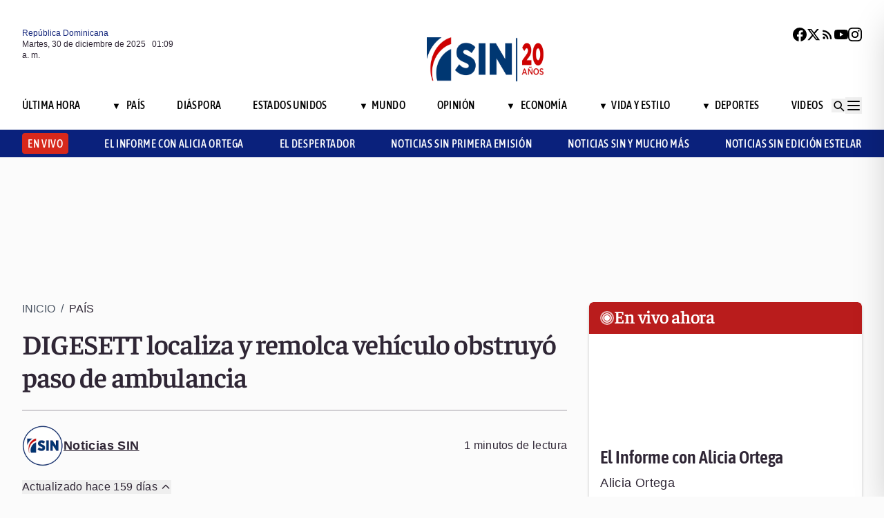

--- FILE ---
content_type: text/html; charset=utf-8
request_url: https://noticiassin.com/envivo-interiores?v=1767056989702
body_size: 230
content:
<!--blob 12/29/2025 09:09:50.543 p. m. --><!--publishThread: 09:06:00.815 PM  --><div class="bg-white rounded-md shadow-[0_4px_4px_rgba(0,0,0,0.2)] overflow-hidden"  style=""><input type='hidden' value='ACTIVO' /><div class="bg-red-700 text-white text-sm font-semibold px-4 py-2 flex items-center gap-2 rounded-t-md"><span class="relative w-5 h-5 flex items-center justify-center"><!-- C&iacute;rculo exterior --><span class="absolute w-5 h-5 rounded-full border-2 border-white opacity-70"></span><!-- C&iacute;rculo medio --><span class="absolute w-3.5 h-3.5 rounded-full border-2 border-white opacity-90"></span><!-- C&iacute;rculo interior --><span class="w-2 h-2 rounded-full bg-white z-10"></span></span><h2
                    class="font-semibold text-[26px] leading-[100%] tracking-[-0.01em] text-[#FFFFFF] font-faustina mb-1">En vivo ahora</h2></div><div class="aspect-video"><iframe class="w-full h-full" src="https://www.youtube.com/embed/88xRQJJLE1M" title="Noticias SIN Primera Edici&oacute;n" frameborder="0" allowfullscreen loading="lazy"></iframe></div><!-- Informaci&oacute;n del programa --><div class="p-4 text-sm space-y-1 pb-2"><h3 class="font-semibold text-[26px] leading-[100%] tracking-[0%] text-[#2F2635] font-asap">
                       El Informe con Alicia Ortega
                </h3><p class="font-normal text-[18px] leading-[24px] tracking-[0.02em] text-[#2F2635] font-source pb-2 pt-2">
                      Alicia Ortega 

                </p><p class="font-normal text-[16px] leading-[20px] tracking-[0.02em] text-[#2F2635] font-source">
                    29/12/2025
                </p></div></div>
    




--- FILE ---
content_type: text/html; charset=utf-8
request_url: https://noticiassin.com/bloque-me-lo-dijo-adela?v=1767056989717
body_size: 479
content:
<!--blob 12/29/2025 09:09:50.520 p. m. --><!--publishThread: 07:51:41.018 AM  --><div class="bg-white rounded-xl shadow-[0_4px_4px_rgba(0,0,0,0.2)] border p-5 space-y-3 "><div class="flex items-center gap-3 mb-2"><div class="bg-red-100 rounded-full w-20 h-20 flex items-center justify-center"><svg xmlns="http://www.w3.org/2000/svg" class="w-10 h-10" viewBox="0 0 24 24"
                        fill="none" stroke="currentColor" stroke-width="2.2" stroke-linecap="round"
                        stroke-linejoin="round"><path
                            d="M21 12c0 4.418-4.03 8-9 8a9.77 9.77 0 01-4-.84L3 20l1.4-3.6A8.976 8.976 0 013 12c0-4.418 4.03-8 9-8s9 3.582 9 8z"
                            stroke="#7B1C1C" /></svg></div><a href="/me-lo-dijo-adela-sheryl-javier-varela-2024986" title="Sheryl Javier Varela"><h2 class="font-bold text-[30px] leading-[32px] tracking-[0%] text-[#AF2323] font-faustina pb-4">Me lo dijo Adela</h2></a></div><hr class="border-t border-gray-800 border-opacity-70"><div class="space-y-2"><h2 class="font-bold text-[30px] leading-[32px] tracking-[0%] text-[#2F2635] font-faustina pb-4">
                    Sheryl Javier Varela
                </h2><p class="font-normal text-[18px] leading-[24px] tracking-[0.02em] text-[#2F2635] font-source">
                    En El Valle, Hato Mayor, la Navidad qued&oacute; manchada por la peor de las violencias: la machista. 
Sheryl Javier Varela, de unos 30 a&ntilde;os, fue asesinada a tiros por su pareja, Franklin De Le&oacute;n, quien luego se suicid&oacute;. 
No es &quot;drama familiar&quot;: es feminicidio, es terror dom&eacute;stico, es un pa&iacute;s que sigue fallando en prevenci&oacute;n, protecci&oacute;n y justicia. 
Mientras se encienden luces, se apagan vidas. Y duele.
                </p></div><a href="/noticias-listado/20251229" title="29 diciembre 2025"><p class="font-normal text-[12px] leading-[14px] tracking-[0%] text-[#2F2635] font-source" style="text-transform: capitalize">
                29 diciembre 2025
            </p></a></div>
    


--- FILE ---
content_type: text/html; charset=utf-8
request_url: https://noticiassin.com/bloque-auspiciado?v=1767056989718
body_size: 442
content:
<!--blob 12/29/2025 09:09:50.520 p. m. --><!--publishThread: 02:50:45.309 PM  --><div class="border-t border-t-4 border-gray-700 pt-4 space-y-4"><div class="overflow-hidden border border[#6F0023]  shadow-md"><a href="/putin-advierte-a-trump-sobre-revision-de-acuerdos-tras-ataque-2025019" title="Putin advierte a Trump sobre revisi&oacute;n de acuerdos tras ataque a su residencia"><img src="https://noticiassin.blob.core.windows.net/images/2025/12/29/putin-advierte-a-trump-sobre-revision-de-acuerdos-tras-ataque-a-residencia-96157ff0-focus-min0.03-0.51-589-331.webp" alt="Putin advierte a Trump sobre revisi&oacute;n de acuerdos tras ataque a su residencia" class="w-full h-auto" width="392" height="220"></a><div class="p-4 space-y-2"><h2 class="font-semibold text-[20px] leading-[24px] tracking-[0%] text-[#2F2635] font-asap"><a href="/putin-advierte-a-trump-sobre-revision-de-acuerdos-tras-ataque-2025019" title="Putin advierte a Trump sobre revisi&oacute;n de acuerdos tras ataque a su residencia">Putin advierte a Trump sobre revisi&oacute;n de acuerdos tras ataque a su residencia</a></h2><a href="/putin-advierte-a-trump-sobre-revision-de-acuerdos-tras-ataque-2025019" title="Putin advierte a Trump sobre revisi&oacute;n de acuerdos tras ataque a su residencia"><p class="font-normal text-[18px] leading-[24px] tracking-[0.02em] text-[#2F2635] font-source">
                                En lo que va de 2025, Putin y Trump han hablado por tel&eacute;fono 10 veces y una vez se han reunido en una cumbre e...
                                </p
                            </a></div></div><div class="overflow-hidden border border[#6F0023]  shadow-md"><a href="/caso-senasa-abogados-de-cruz-jiminian-explicaran-vinculo-con-clinica-2024963" title="Caso Senasa: Abogados de cl&iacute;nica Cruz Jimini&aacute;n aclarar&aacute;n en enero supuesto v&iacute;nculo con centro de salud"><img src="https://noticiassin.blob.core.windows.net/images/2025/12/29/caso-senasa-abogados-de-cruz-jiminian-explicaran-vinculo-con-clinica-8cb34b17-focus-0-0-589-331.webp" alt="Caso Senasa: Abogados de cl&iacute;nica Cruz Jimini&aacute;n aclarar&aacute;n en enero supuesto v&iacute;nculo con centro de salud" class="w-full h-auto" width="392" height="220"></a><div class="p-4 space-y-2"><h2 class="font-semibold text-[20px] leading-[24px] tracking-[0%] text-[#2F2635] font-asap"><a href="/caso-senasa-abogados-de-cruz-jiminian-explicaran-vinculo-con-clinica-2024963" title="Caso Senasa: Abogados de cl&iacute;nica Cruz Jimini&aacute;n aclarar&aacute;n en enero supuesto v&iacute;nculo con centro de salud">Caso Senasa: Abogados de cl&iacute;nica Cruz Jimini&aacute;n aclarar&aacute;n en enero supuesto v&iacute;nculo con centro de salud</a></h2><a href="/caso-senasa-abogados-de-cruz-jiminian-explicaran-vinculo-con-clinica-2024963" title="Caso Senasa: Abogados de cl&iacute;nica Cruz Jimini&aacute;n aclarar&aacute;n en enero supuesto v&iacute;nculo con centro de salud"><p class="font-normal text-[18px] leading-[24px] tracking-[0.02em] text-[#2F2635] font-source">
                                Los abogados de Cruz Jimini&aacute;n se pronunciar&aacute;n en enero para aclarar dudas sobre el caso Senasa y su relaci&oacute;n c...
                                </p
                            </a></div></div><div class="overflow-hidden border border[#6F0023]  shadow-md"><a href="/denuncia-del-instituto-duartiano-al-poder-judicial-2024995" title="Instituto Duartiano denuncia tendencia del Poder Judicial a soslayar valores religiosos y patri&oacute;ticos"><img src="https://noticiassin.blob.core.windows.net/images/2025/12/29/denuncia-del-instituto-duartiano-al-poder-judicial-ca0ce32a-focus-0-0-589-331.webp" alt="Instituto Duartiano denuncia tendencia del Poder Judicial a soslayar valores religiosos y patri&oacute;ticos" class="w-full h-auto" width="392" height="220"></a><div class="p-4 space-y-2"><h2 class="font-semibold text-[20px] leading-[24px] tracking-[0%] text-[#2F2635] font-asap"><a href="/denuncia-del-instituto-duartiano-al-poder-judicial-2024995" title="Instituto Duartiano denuncia tendencia del Poder Judicial a soslayar valores religiosos y patri&oacute;ticos">Instituto Duartiano denuncia tendencia del Poder Judicial a soslayar valores religiosos y patri&oacute;ticos</a></h2><a href="/denuncia-del-instituto-duartiano-al-poder-judicial-2024995" title="Instituto Duartiano denuncia tendencia del Poder Judicial a soslayar valores religiosos y patri&oacute;ticos"><p class="font-normal text-[18px] leading-[24px] tracking-[0.02em] text-[#2F2635] font-source">
                                El Instituto Duartiano advierte sobre una tendencia en el poder judicial dominicano que afecta valores fundame...
                                </p
                            </a></div></div></div>
    


--- FILE ---
content_type: text/html; charset=utf-8
request_url: https://noticiassin.com/bloque-home-interiores?v=1767056989719
body_size: 1772
content:
<!--blob 12/29/2025 09:09:50.586 p. m. --><!--publishThread: 04:56:29.939 PM  --><div class="border-t border-t-4 border-gray-700 pt-4"><h2 class="font-bold text-[30px] leading-[32px] tracking-[0%] text-[#2F2635] font-faustina">En Portada</h2><a href="/seccion/videos/noticias-sin-y-mucho-mas" title="Muerte de Perla Santos: Fiscal&iacute;a deposita hoy solicitud de medida de coerci&oacute;n contra militar"><a href="/seccion/videos/noticias-sin-y-mucho-mas" title="Muerte de Perla Santos: Fiscal&iacute;a deposita hoy solicitud de medida de coerci&oacute;n contra militar"><h3 class="paddingtb-6 font-asap font-medium text-[16px] leading-[20px] tracking-[0.04em] uppercase text-[#AF2323] mb-[8px] mt-5">
                Noticias SIN y Mucho M&aacute;s
                </h3></a></a><a href="/muerte-de-perla-santos-solicitud-de-medida-de-coercion-2025092" title="Muerte de Perla Santos: Fiscal&iacute;a deposita hoy solicitud de medida de coerci&oacute;n contra militar"><h2 class="font-bold text-[30px] leading-[32px] tracking-[0%] text-[#2F2635] font-faustina pb-4">
                    Muerte de Perla Santos: Fiscal&iacute;a deposita hoy solicitud de medida de coerci&oacute;n contra militar
                </h2></a><p class="paddingtb-6 font-normal text-[12px] leading-[14px] tracking-[0%] text-[#2F2635] font-source mb-1"><a href="/noticias-listado/20251229" title="Lunes 29 de diciembre de 2025">Lunes 29 de diciembre de 2025</a></p><div class="relative"><a href="/muerte-de-perla-santos-solicitud-de-medida-de-coercion-2025092" title="Muerte de Perla Santos: Fiscal&iacute;a deposita hoy solicitud de medida de coerci&oacute;n contra militar"><img src="https://noticiassin.blob.core.windows.net/images/2025/12/29/muerte-de-perla-santos-fiscalia-deposita-hoy-solicitud-de-medida-de-coercion-contra-militar-163b08d5-focus-0-0-800-400.webp" alt="Muerte de Perla Santos: Fiscal&iacute;a deposita hoy solicitud de medida de coerci&oacute;n contra militar" class="w-full h-auto" width="394" height="197"></a></div></div><div class="border-t border-[#D1CFD3] pt-6 space-y-4"><div class="flex gap-4 items-start border-b border-[#D1CFD3] pb-3"><div class="flex-shrink-0 relative w-[50%]"><a href="/trump-confirmo-que-hablo-con-maduro-sin-avances-en-dialogo-bilateral-2025084" title="Trump dice que habl&oacute; muy recientemente con Maduro pero que la llamada fue infructuosa"><img src="https://noticiassin.blob.core.windows.net/images/2025/12/29/trump-confirmo-que-hablo-con-maduro-sin-avances-en-dialogo-bilateral-01c913e8-focus-0-0-800-400.webp" alt="Trump dice que habl&oacute; muy recientemente con Maduro pero que la llamada fue infructuosa" class="w-full h-auto" width="197" height="99"></a></div><div class="flex-1 space-y-1"><a href="/seccion/mundo" title="Trump dice que habl&oacute; muy recientemente con Maduro pero que la llamada fue infructuosa"> <p class="paddingtb-6 font-asap font-medium text-[16px] leading-[20px] tracking-[0.04em] uppercase text-[#9A3737]">Mundo</p> </a><a href="/trump-confirmo-que-hablo-con-maduro-sin-avances-en-dialogo-bilateral-2025084" title="Trump dice que habl&oacute; muy recientemente con Maduro pero que la llamada fue infructuosa"><h3 class="font-semibold text-[16px] leading-[20px] tracking-[0%] text-[#2F2635] font-source">
                            Trump dice que habl&oacute; "muy recientemente" con Maduro pero que la llamada fue infructuosa
                        </h3></a><p class="paddingtb-6 font-normal text-[12px] leading-[14px] tracking-[0%] text-[#2F2635] font-source"><a href="/noticias-listado/20251229" title="Lunes 29 de diciembre de 2025">Lunes 29 de diciembre de 2025</a></p></div></div><div class="flex gap-4 items-start border-b border-[#D1CFD3] pb-3"><div class="flex-shrink-0 relative w-[50%]"><a href="/mopc-adjudica-mas-de-30-obras-publicas-para-reparar-danos-de-la-tormenta-melissa-2025091" title="MOPC adjudica m&aacute;s de 30 obras p&uacute;blicas para reparar da&ntilde;os de la tormenta Melissa"><img src="https://noticiassin.blob.core.windows.net/images/2025/12/29/mopc-adjudica-mas-de-30-obras-publicas-para-reparar-danos-de-la-tormenta-melissa-af566943-focus-0-0-800-400.webp" alt="MOPC adjudica m&aacute;s de 30 obras p&uacute;blicas para reparar da&ntilde;os de la tormenta Melissa" class="w-full h-auto" width="197" height="99"></a></div><div class="flex-1 space-y-1"><a href="/seccion/pais" title="MOPC adjudica m&aacute;s de 30 obras p&uacute;blicas para reparar da&ntilde;os de la tormenta Melissa"> <p class="paddingtb-6 font-asap font-medium text-[16px] leading-[20px] tracking-[0.04em] uppercase text-[#9A3737]">Pa&iacute;s</p> </a><a href="/mopc-adjudica-mas-de-30-obras-publicas-para-reparar-danos-de-la-tormenta-melissa-2025091" title="MOPC adjudica m&aacute;s de 30 obras p&uacute;blicas para reparar da&ntilde;os de la tormenta Melissa"><h3 class="font-semibold text-[16px] leading-[20px] tracking-[0%] text-[#2F2635] font-source">
                            MOPC adjudica m&aacute;s de 30 obras p&uacute;blicas para reparar da&ntilde;os de la tormenta Melissa
                        </h3></a><p class="paddingtb-6 font-normal text-[12px] leading-[14px] tracking-[0%] text-[#2F2635] font-source"><a href="/noticias-listado/20251229" title="Lunes 29 de diciembre de 2025">Lunes 29 de diciembre de 2025</a></p></div></div><div class="flex gap-4 items-start border-b border-[#D1CFD3] pb-3"><div class="flex-shrink-0 relative w-[50%]"><a href="/cero-muertes-por-dengue-en-rd-2025-gracias-a-prevencion-2025067" title="Rep&uacute;blica Dominicana cierra 2025 con cero muertes por dengue y reducci&oacute;n hist&oacute;rica de casos"><img src="https://noticiassin.blob.core.windows.net/images/2025/12/29/cero-muertes-por-dengue-en-rd-2025-gracias-a-prevencion-ec25fdb6-focus-0-0-800-400.webp" alt="Rep&uacute;blica Dominicana cierra 2025 con cero muertes por dengue y reducci&oacute;n hist&oacute;rica de casos" class="w-full h-auto" width="197" height="99"></a></div><div class="flex-1 space-y-1"><a href="/seccion/pais" title="Rep&uacute;blica Dominicana cierra 2025 con cero muertes por dengue y reducci&oacute;n hist&oacute;rica de casos"> <p class="paddingtb-6 font-asap font-medium text-[16px] leading-[20px] tracking-[0.04em] uppercase text-[#9A3737]">Pa&iacute;s</p> </a><a href="/cero-muertes-por-dengue-en-rd-2025-gracias-a-prevencion-2025067" title="Rep&uacute;blica Dominicana cierra 2025 con cero muertes por dengue y reducci&oacute;n hist&oacute;rica de casos"><h3 class="font-semibold text-[16px] leading-[20px] tracking-[0%] text-[#2F2635] font-source">
                            Rep&uacute;blica Dominicana cierra 2025 con cero muertes por dengue y reducci&oacute;n hist&oacute;rica de casos
                        </h3></a><p class="paddingtb-6 font-normal text-[12px] leading-[14px] tracking-[0%] text-[#2F2635] font-source"><a href="/noticias-listado/20251229" title="Lunes 29 de diciembre de 2025">Lunes 29 de diciembre de 2025</a></p></div></div></div><div class="grid grid-cols-2 gap-4  border-[#D1CFD3] pt-4"><div class="space-y-2"><div class="relative"><a href="/la-batalla-de-la-fe-2026-1-de-enero-2025047" title="La Batalla de la Fe 2026 se celebrar&aacute; el 1 de enero con cupo limitado y boletos gratuitos"><img src="https://noticiassin.blob.core.windows.net/images/2025/12/29/la-batalla-de-la-fe-2026-1-de-enero-63d12245-focus-0-0-800-400.webp" alt="La Batalla de la Fe 2026 se celebrar&aacute; el 1 de enero con cupo limitado y boletos gratuitos" class="w-full h-auto" width="189" height="95"></a></div><a href="/seccion/pais" title="La Batalla de la Fe 2026 se celebrar&aacute; el 1 de enero con cupo limitado y boletos gratuitos"> <p class="paddingtb-6 font-asap font-medium text-[16px] leading-[20px] tracking-[0.04em] uppercase text-[#9A3737]">Pa&iacute;s</p></a><a href="/la-batalla-de-la-fe-2026-1-de-enero-2025047" title="La Batalla de la Fe 2026 se celebrar&aacute; el 1 de enero con cupo limitado y boletos gratuitos"><h3 class="font-semibold text-[16px] leading-[20px] tracking-[0%] text-[#2F2635] font-source">
                        La Batalla de la Fe 2026 se celebrar&aacute; el 1 de enero con cupo limitado y boletos gratuitos
                    </h3></a><p class="paddingtb-6 font-normal text-[12px] leading-[14px] tracking-[0%] text-[#2F2635] font-source"><a href="/noticias-listado/20251229" title="Lunes 29 de diciembre de 2025">Lunes 29 de diciembre de 2025</a></p></div><div class="space-y-2"><div class="relative"><a href="/concepto-kairos-el-tiempo-de-dios-2025068" title="Chronos y kairos: dos formas de habitar el tiempo"><img src="https://noticiassin.blob.core.windows.net/images/2025/12/29/concepto-kairos-el-tiempo-de-dios-024f1e99-focus-0-0-800-400.webp" alt="Chronos y kairos: dos formas de habitar el tiempo" class="w-full h-auto" width="189" height="95"></a></div><a href="/seccion/vida-y-estilo" title="Chronos y kairos: dos formas de habitar el tiempo"> <p class="paddingtb-6 font-asap font-medium text-[16px] leading-[20px] tracking-[0.04em] uppercase text-[#9A3737]">Vida y Estilo</p></a><a href="/concepto-kairos-el-tiempo-de-dios-2025068" title="Chronos y kairos: dos formas de habitar el tiempo"><h3 class="font-semibold text-[16px] leading-[20px] tracking-[0%] text-[#2F2635] font-source">
                        Chronos y kairos: dos formas de habitar el tiempo
                    </h3></a><p class="paddingtb-6 font-normal text-[12px] leading-[14px] tracking-[0%] text-[#2F2635] font-source"><a href="/noticias-listado/20251229" title="Lunes 29 de diciembre de 2025">Lunes 29 de diciembre de 2025</a></p></div><div class="space-y-2"><div class="relative"><a href="/las-memorias-de-giselle-pelicot-liza-minelli-y-stallone-en-2026-2025089" title="Las memorias de Gis&egrave;lle Pelicot, Liza Minelli y Stallone, en un 2026 para todos los gustos"><img src="https://noticiassin.blob.core.windows.net/images/2025/10/06/gisele-pelicot-reaparece-entre-aplausos-229cc64d-focus-0-0-800-400.webp" alt="Las memorias de Gis&egrave;lle Pelicot, Liza Minelli y Stallone, en un 2026 para todos los gustos" class="w-full h-auto" width="189" height="95"></a></div><a href="/seccion/vida-y-estilo" title="Las memorias de Gis&egrave;lle Pelicot, Liza Minelli y Stallone, en un 2026 para todos los gustos"> <p class="paddingtb-6 font-asap font-medium text-[16px] leading-[20px] tracking-[0.04em] uppercase text-[#9A3737]">Vida y Estilo</p></a><a href="/las-memorias-de-giselle-pelicot-liza-minelli-y-stallone-en-2026-2025089" title="Las memorias de Gis&egrave;lle Pelicot, Liza Minelli y Stallone, en un 2026 para todos los gustos"><h3 class="font-semibold text-[16px] leading-[20px] tracking-[0%] text-[#2F2635] font-source">
                        Las memorias de Gis&egrave;lle Pelicot, Liza Minelli y Stallone, en un 2026 para todos los gustos
                    </h3></a><p class="paddingtb-6 font-normal text-[12px] leading-[14px] tracking-[0%] text-[#2F2635] font-source"><a href="/noticias-listado/20251229" title="Lunes 29 de diciembre de 2025">Lunes 29 de diciembre de 2025</a></p></div><div class="space-y-2"><div class="relative"><a href="/ataque-armado-en-guadalajara-deja-muertos-y-heridos--2025088" title="Un empresario, su hija adolescente y un escolta mueren en un tiroteo en el oeste de M&eacute;xico"><img src="https://noticiassin.blob.core.windows.net/images/2025/12/29/ataque-armado-en-guadalajara-deja-muertos-y-heridos-338a5ec4-focus-0-0-800-400.webp" alt="Un empresario, su hija adolescente y un escolta mueren en un tiroteo en el oeste de M&eacute;xico" class="w-full h-auto" width="189" height="95"></a></div><a href="/seccion/mundo" title="Un empresario, su hija adolescente y un escolta mueren en un tiroteo en el oeste de M&eacute;xico"> <p class="paddingtb-6 font-asap font-medium text-[16px] leading-[20px] tracking-[0.04em] uppercase text-[#9A3737]">Mundo</p></a><a href="/ataque-armado-en-guadalajara-deja-muertos-y-heridos--2025088" title="Un empresario, su hija adolescente y un escolta mueren en un tiroteo en el oeste de M&eacute;xico"><h3 class="font-semibold text-[16px] leading-[20px] tracking-[0%] text-[#2F2635] font-source">
                        Un empresario, su hija adolescente y un escolta mueren en un tiroteo en el oeste de M&eacute;xico
                    </h3></a><p class="paddingtb-6 font-normal text-[12px] leading-[14px] tracking-[0%] text-[#2F2635] font-source"><a href="/noticias-listado/20251229" title="Lunes 29 de diciembre de 2025">Lunes 29 de diciembre de 2025</a></p></div><div class="space-y-2"><div class="relative"><a href="/miles-de-residentes-afectados-por-averia-en-tuberia-de-agua-2025024" title="Aver&iacute;a en una tuber&iacute;a contin&uacute;a afectando a miles de residentes que buscan agua en distintos puntos de Santiago"><img src="https://noticiassin.blob.core.windows.net/images/2025/12/29/miles-de-residentes-afectados-por-averia-en-tuberia-de-agua-cc18b9c0-focus-0-0-800-400.webp" alt="Aver&iacute;a en una tuber&iacute;a contin&uacute;a afectando a miles de residentes que buscan agua en distintos puntos de Santiago" class="w-full h-auto" width="189" height="95"><div class="absolute bottom-2 left-2 w-7 h-7 flex items-center justify-center bg-black/70 text-white rounded-md"><svg xmlns="http://www.w3.org/2000/svg" class="w-5 h-5" viewBox="0 0 20 20" fill="currentColor"><path d="M6.5 5.5v9l7-4.5-7-4.5z"></path></svg></div></a></div><a href="/seccion/videos/noticias-sin-primera-emision" title="Aver&iacute;a en una tuber&iacute;a contin&uacute;a afectando a miles de residentes que buscan agua en distintos puntos de Santiago"> <p class="paddingtb-6 font-asap font-medium text-[16px] leading-[20px] tracking-[0.04em] uppercase text-[#9A3737]">Noticias SIN Primera Emisi&oacute;n</p></a><a href="/miles-de-residentes-afectados-por-averia-en-tuberia-de-agua-2025024" title="Aver&iacute;a en una tuber&iacute;a contin&uacute;a afectando a miles de residentes que buscan agua en distintos puntos de Santiago"><h3 class="font-semibold text-[16px] leading-[20px] tracking-[0%] text-[#2F2635] font-source">
                        Aver&iacute;a en una tuber&iacute;a contin&uacute;a afectando a miles de residentes que buscan agua en distintos puntos de Santiago
                    </h3></a><p class="paddingtb-6 font-normal text-[12px] leading-[14px] tracking-[0%] text-[#2F2635] font-source"><a href="/noticias-listado/20251229" title="Lunes 29 de diciembre de 2025">Lunes 29 de diciembre de 2025</a></p></div><div class="space-y-2"><div class="relative"><a href="/hombre-mata-pareja-e-hijo-en-santiago-2025014" title="Hombre mata a su esposa e hijo con un block en Santiago"><img src="https://noticiassin.blob.core.windows.net/images/2025/12/29/hombre-mata-pareja-e-hijo-en-santiago-0d3b46de-focus-0-0-800-400.webp" alt="Hombre mata a su esposa e hijo con un block en Santiago" class="w-full h-auto" width="189" height="95"></a></div><a href="/seccion/pais" title="Hombre mata a su esposa e hijo con un block en Santiago"> <p class="paddingtb-6 font-asap font-medium text-[16px] leading-[20px] tracking-[0.04em] uppercase text-[#9A3737]">Pa&iacute;s</p></a><a href="/hombre-mata-pareja-e-hijo-en-santiago-2025014" title="Hombre mata a su esposa e hijo con un block en Santiago"><h3 class="font-semibold text-[16px] leading-[20px] tracking-[0%] text-[#2F2635] font-source">
                        Hombre mata a su esposa e hijo con un block en Santiago
                    </h3></a><p class="paddingtb-6 font-normal text-[12px] leading-[14px] tracking-[0%] text-[#2F2635] font-source"><a href="/noticias-listado/20251229" title="Lunes 29 de diciembre de 2025">Lunes 29 de diciembre de 2025</a></p></div></div>


--- FILE ---
content_type: text/html; charset=utf-8
request_url: https://noticiassin.com/bloque-seccion-pais?v=1767056989719
body_size: 1011
content:
<!--blob 12/29/2025 09:09:50.538 p. m. --><!--publishThread: 09:03:21.392 PM  --><div class="border-t border-t-4 border-gray-700 pt-[8px] space-y-4"><span class="font-asap font-semibold text-[18px] leading-[22px] tracking-[0.02em] uppercase text-[#2F2635] mb-2">Porque le&iacute;ste este art&iacute;culo</span><div class="flex gap-4 items-start border-b border-[#D1CFD3] pb-3"><div class="flex-shrink-0 relative w-[50%]"><a href="/dos-personas-mueren-electrocutadas-en-gaspar-hernandez-2025095" title="Dos personas mueren electrocutadas tras ca&iacute;da de cable el&eacute;ctrico sobre su veh&iacute;culo en Gaspar Hern&aacute;ndez"><img src="https://noticiassin.blob.core.windows.net/images/2025/12/30/dos-personas-mueren-electrocutadas-en-gaspar-hernandez-e714bcf6-focus-0-0-800-450.webp" alt="Dos personas mueren electrocutadas tras ca&iacute;da de cable el&eacute;ctrico sobre su veh&iacute;culo en Gaspar Hern&aacute;ndez" class="w-full h-auto" width="197" height="111"></a></div><div class="flex-1 space-y-1"><a href="/seccion/pais" title="Dos personas mueren electrocutadas tras ca&iacute;da de cable el&eacute;ctrico sobre su veh&iacute;culo en Gaspar Hern&aacute;ndez"> <p class="paddingb-6 font-asap font-medium text-[16px] leading-[20px] tracking-[0.04em] uppercase text-[#9A3737]">
                        Pa&iacute;s
                    </p></a><a href="/dos-personas-mueren-electrocutadas-en-gaspar-hernandez-2025095" title="Dos personas mueren electrocutadas tras ca&iacute;da de cable el&eacute;ctrico sobre su veh&iacute;culo en Gaspar Hern&aacute;ndez"><h3 class="font-semibold text-[16px] leading-[20px] tracking-[0%] text-[#2F2635] font-source">
                            Dos personas mueren electrocutadas tras ca&iacute;da de cable el&eacute;ctrico sobre su veh&iacute;culo en Gaspar Hern&aacute;ndez
                        </h3></a><p class="paddingtb-6 font-normal text-[12px] leading-[14px] tracking-[0%] text-[#2F2635] font-source"><a href="/noticias-listado/20251229" title="Lunes 29 de diciembre de 2025">Lunes 29 de diciembre de 2025</a></p></div></div><div class="flex gap-4 items-start border-b border-[#D1CFD3] pb-3"><div class="flex-shrink-0 relative w-[50%]"><a href="/fuerzas-armadas-dominicanas-impulsan-avances-tecnologicos-2025093" title="Fuerzas armadas dominicanas impulsan avances tecnol&oacute;gicos en defensa nacional"><img src="https://noticiassin.blob.core.windows.net/images/2025/12/29/fuerzas-armadas-dominicanas-impulsan-avances-tecnologicos-b428e9f8-focus-0-0-800-450.webp" alt="Fuerzas armadas dominicanas impulsan avances tecnol&oacute;gicos en defensa nacional" class="w-full h-auto" width="197" height="111"></a></div><div class="flex-1 space-y-1"><a href="/seccion/pais" title="Fuerzas armadas dominicanas impulsan avances tecnol&oacute;gicos en defensa nacional"> <p class="paddingb-6 font-asap font-medium text-[16px] leading-[20px] tracking-[0.04em] uppercase text-[#9A3737]">
                        Pa&iacute;s
                    </p></a><a href="/fuerzas-armadas-dominicanas-impulsan-avances-tecnologicos-2025093" title="Fuerzas armadas dominicanas impulsan avances tecnol&oacute;gicos en defensa nacional"><h3 class="font-semibold text-[16px] leading-[20px] tracking-[0%] text-[#2F2635] font-source">
                            Fuerzas armadas dominicanas impulsan avances tecnol&oacute;gicos en defensa nacional
                        </h3></a><p class="paddingtb-6 font-normal text-[12px] leading-[14px] tracking-[0%] text-[#2F2635] font-source"><a href="/noticias-listado/20251229" title="Lunes 29 de diciembre de 2025">Lunes 29 de diciembre de 2025</a></p></div></div><div class="flex gap-4 items-start border-b border-[#D1CFD3] pb-3"><div class="flex-shrink-0 relative w-[50%]"><a href="/condena-de-20-anos-de-prision-a-dos-hombres-2025094" title="Condenan a 20 a&ntilde;os de prisi&oacute;n a dos hombres por robo agravado y agresi&oacute;n en El&iacute;as Pi&ntilde;a"><img src="https://noticiassin.blob.core.windows.net/images/2025/12/30/condena-de-20-anos-de-prision-a-dos-hombres-4fcdb606-focus-0-0-800-450.webp" alt="Condenan a 20 a&ntilde;os de prisi&oacute;n a dos hombres por robo agravado y agresi&oacute;n en El&iacute;as Pi&ntilde;a" class="w-full h-auto" width="197" height="111"></a></div><div class="flex-1 space-y-1"><a href="/seccion/pais" title="Condenan a 20 a&ntilde;os de prisi&oacute;n a dos hombres por robo agravado y agresi&oacute;n en El&iacute;as Pi&ntilde;a"> <p class="paddingb-6 font-asap font-medium text-[16px] leading-[20px] tracking-[0.04em] uppercase text-[#9A3737]">
                        Pa&iacute;s
                    </p></a><a href="/condena-de-20-anos-de-prision-a-dos-hombres-2025094" title="Condenan a 20 a&ntilde;os de prisi&oacute;n a dos hombres por robo agravado y agresi&oacute;n en El&iacute;as Pi&ntilde;a"><h3 class="font-semibold text-[16px] leading-[20px] tracking-[0%] text-[#2F2635] font-source">
                            Condenan a 20 a&ntilde;os de prisi&oacute;n a dos hombres por robo agravado y agresi&oacute;n en El&iacute;as Pi&ntilde;a
                        </h3></a><p class="paddingtb-6 font-normal text-[12px] leading-[14px] tracking-[0%] text-[#2F2635] font-source"><a href="/noticias-listado/20251229" title="Lunes 29 de diciembre de 2025">Lunes 29 de diciembre de 2025</a></p></div></div><div class="flex gap-4 items-start border-b border-[#D1CFD3] pb-3"><div class="flex-shrink-0 relative w-[50%]"><a href="/suministro-electrico-estable-en-navidad-2025069" title="CUED reporta suministro el&eacute;ctrico estable durante Navidad y fin de semana"><img src="https://noticiassin.blob.core.windows.net/images/2025/12/29/suministro-electrico-estable-en-navidad-77029d84-focus-0-0-800-450.webp" alt="CUED reporta suministro el&eacute;ctrico estable durante Navidad y fin de semana" class="w-full h-auto" width="197" height="111"></a></div><div class="flex-1 space-y-1"><a href="/seccion/pais" title="CUED reporta suministro el&eacute;ctrico estable durante Navidad y fin de semana"> <p class="paddingb-6 font-asap font-medium text-[16px] leading-[20px] tracking-[0.04em] uppercase text-[#9A3737]">
                        Pa&iacute;s
                    </p></a><a href="/suministro-electrico-estable-en-navidad-2025069" title="CUED reporta suministro el&eacute;ctrico estable durante Navidad y fin de semana"><h3 class="font-semibold text-[16px] leading-[20px] tracking-[0%] text-[#2F2635] font-source">
                            CUED reporta suministro el&eacute;ctrico estable durante Navidad y fin de semana
                        </h3></a><p class="paddingtb-6 font-normal text-[12px] leading-[14px] tracking-[0%] text-[#2F2635] font-source"><a href="/noticias-listado/20251229" title="Lunes 29 de diciembre de 2025">Lunes 29 de diciembre de 2025</a></p></div></div><div class="flex gap-4 items-start border-b border-[#D1CFD3] pb-3"><div class="flex-shrink-0 relative w-[50%]"><a href="/mopc-adjudica-mas-de-30-obras-publicas-para-reparar-danos-de-la-tormenta-melissa-2025091" title="MOPC adjudica m&aacute;s de 30 obras p&uacute;blicas para reparar da&ntilde;os de la tormenta Melissa"><img src="https://noticiassin.blob.core.windows.net/images/2025/12/29/mopc-adjudica-mas-de-30-obras-publicas-para-reparar-danos-de-la-tormenta-melissa-af566943-focus-0-0-800-450.webp" alt="MOPC adjudica m&aacute;s de 30 obras p&uacute;blicas para reparar da&ntilde;os de la tormenta Melissa" class="w-full h-auto" width="197" height="111"></a></div><div class="flex-1 space-y-1"><a href="/seccion/pais" title="MOPC adjudica m&aacute;s de 30 obras p&uacute;blicas para reparar da&ntilde;os de la tormenta Melissa"> <p class="paddingb-6 font-asap font-medium text-[16px] leading-[20px] tracking-[0.04em] uppercase text-[#9A3737]">
                        Pa&iacute;s
                    </p></a><a href="/mopc-adjudica-mas-de-30-obras-publicas-para-reparar-danos-de-la-tormenta-melissa-2025091" title="MOPC adjudica m&aacute;s de 30 obras p&uacute;blicas para reparar da&ntilde;os de la tormenta Melissa"><h3 class="font-semibold text-[16px] leading-[20px] tracking-[0%] text-[#2F2635] font-source">
                            MOPC adjudica m&aacute;s de 30 obras p&uacute;blicas para reparar da&ntilde;os de la tormenta Melissa
                        </h3></a><p class="paddingtb-6 font-normal text-[12px] leading-[14px] tracking-[0%] text-[#2F2635] font-source"><a href="/noticias-listado/20251229" title="Lunes 29 de diciembre de 2025">Lunes 29 de diciembre de 2025</a></p></div></div><div class="flex gap-4 items-start border-b border-[#D1CFD3] pb-3"><div class="flex-shrink-0 relative w-[50%]"><a href="/cero-muertes-por-dengue-en-rd-2025-gracias-a-prevencion-2025067" title="Rep&uacute;blica Dominicana cierra 2025 con cero muertes por dengue y reducci&oacute;n hist&oacute;rica de casos"><img src="https://noticiassin.blob.core.windows.net/images/2025/12/29/cero-muertes-por-dengue-en-rd-2025-gracias-a-prevencion-ec25fdb6-focus-0-0-800-450.webp" alt="Rep&uacute;blica Dominicana cierra 2025 con cero muertes por dengue y reducci&oacute;n hist&oacute;rica de casos" class="w-full h-auto" width="197" height="111"></a></div><div class="flex-1 space-y-1"><a href="/seccion/pais" title="Rep&uacute;blica Dominicana cierra 2025 con cero muertes por dengue y reducci&oacute;n hist&oacute;rica de casos"> <p class="paddingb-6 font-asap font-medium text-[16px] leading-[20px] tracking-[0.04em] uppercase text-[#9A3737]">
                        Pa&iacute;s
                    </p></a><a href="/cero-muertes-por-dengue-en-rd-2025-gracias-a-prevencion-2025067" title="Rep&uacute;blica Dominicana cierra 2025 con cero muertes por dengue y reducci&oacute;n hist&oacute;rica de casos"><h3 class="font-semibold text-[16px] leading-[20px] tracking-[0%] text-[#2F2635] font-source">
                            Rep&uacute;blica Dominicana cierra 2025 con cero muertes por dengue y reducci&oacute;n hist&oacute;rica de casos
                        </h3></a><p class="paddingtb-6 font-normal text-[12px] leading-[14px] tracking-[0%] text-[#2F2635] font-source"><a href="/noticias-listado/20251229" title="Lunes 29 de diciembre de 2025">Lunes 29 de diciembre de 2025</a></p></div></div></div>


--- FILE ---
content_type: text/html; charset=utf-8
request_url: https://www.google.com/recaptcha/api2/aframe
body_size: 268
content:
<!DOCTYPE HTML><html><head><meta http-equiv="content-type" content="text/html; charset=UTF-8"></head><body><script nonce="f5-y0VcuM8MRCHeMlqcLKQ">/** Anti-fraud and anti-abuse applications only. See google.com/recaptcha */ try{var clients={'sodar':'https://pagead2.googlesyndication.com/pagead/sodar?'};window.addEventListener("message",function(a){try{if(a.source===window.parent){var b=JSON.parse(a.data);var c=clients[b['id']];if(c){var d=document.createElement('img');d.src=c+b['params']+'&rc='+(localStorage.getItem("rc::a")?sessionStorage.getItem("rc::b"):"");window.document.body.appendChild(d);sessionStorage.setItem("rc::e",parseInt(sessionStorage.getItem("rc::e")||0)+1);localStorage.setItem("rc::h",'1767056994637');}}}catch(b){}});window.parent.postMessage("_grecaptcha_ready", "*");}catch(b){}</script></body></html>

--- FILE ---
content_type: application/javascript; charset=utf-8
request_url: https://fundingchoicesmessages.google.com/f/AGSKWxVEarbP9hqKHkqihU78UqrhMfG9vqsYFZtm7KmJbdD1TRRphMtEJLNI13bNsbUPvX0NtA-KxbDFDqFd3abxh-pFUQX5pf9MzElNYE-bYPiDCTY49u5jAANpAwnxmQk3fp4JIVtFQ26Ao4I06-OYcdv2n4W-1-uE6xGtEIqsltj3ilYWAhNJSQkBzYom/_/flash_ads._mobile/js/ad./advrotator./jsads-_ad_rolling.
body_size: -1289
content:
window['538f43ca-46e7-4d4a-b8b2-b0480a00c8e6'] = true;